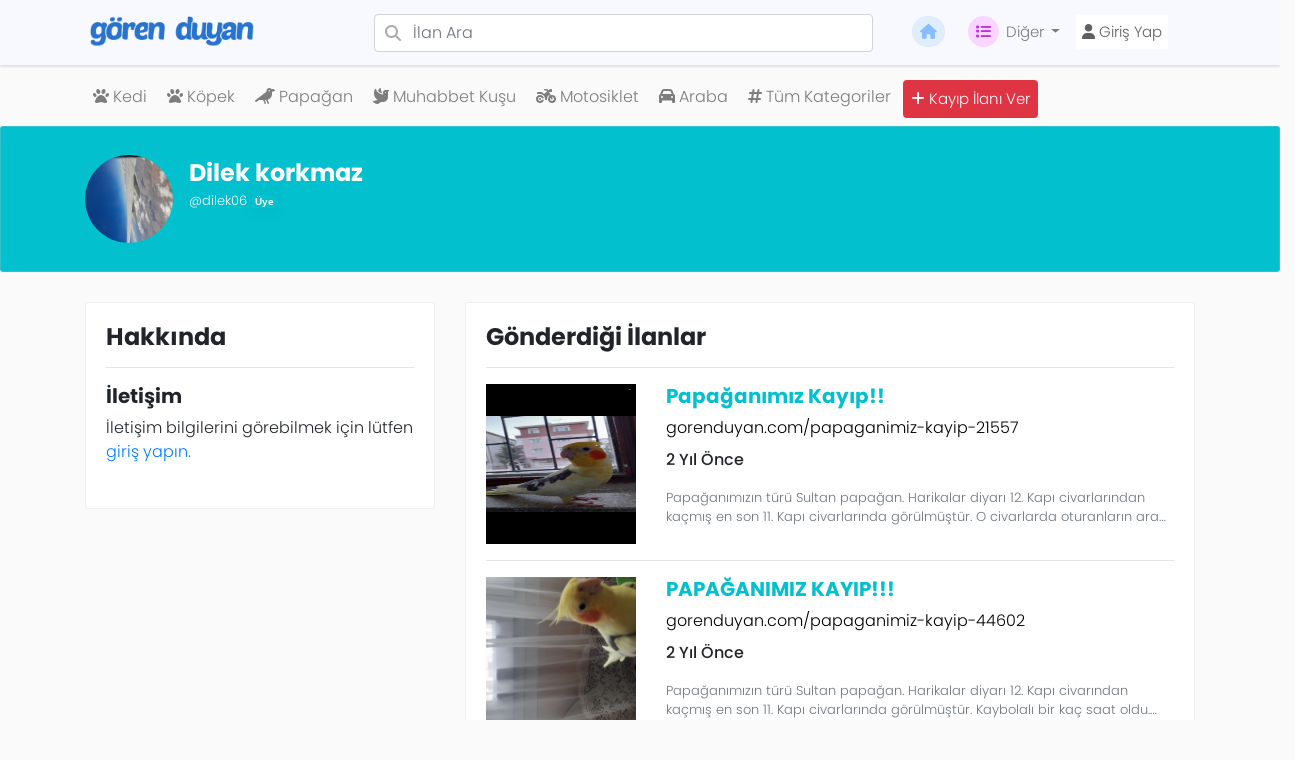

--- FILE ---
content_type: text/html; charset=UTF-8
request_url: https://gorenduyan.com/profile/dilek06
body_size: 6257
content:
<!doctype html>
<html lang="tr">
<head>
    <meta charset="utf-8">
    <meta name="viewport" content="width=device-width, initial-scale=1">
    <meta name="csrf-token" content="zHVGZ86etsYNYNHhuBblTSHWq8lJuIDfVCetxLIn">
    <meta http-equiv="content-language" content="tr">
    <meta name="facebook-domain-verification" content="j6ouztn2vey552b1bxnl9vpf6u7nsr" />

    <link rel="icon" href="/favicon.ico" type="image/x-icon" />
    <link rel="apple-touch-icon" sizes="57x57" href="/apple-icon-57x57.png">
    <link rel="apple-touch-icon" sizes="60x60" href="/apple-icon-60x60.png">
    <link rel="apple-touch-icon" sizes="72x72" href="/apple-icon-72x72.png">
    <link rel="apple-touch-icon" sizes="76x76" href="/apple-icon-76x76.png">
    <link rel="apple-touch-icon" sizes="114x114" href="/apple-icon-114x114.png">
    <link rel="apple-touch-icon" sizes="120x120" href="/apple-icon-120x120.png">
    <link rel="apple-touch-icon" sizes="144x144" href="/apple-icon-144x144.png">
    <link rel="apple-touch-icon" sizes="152x152" href="/apple-icon-152x152.png">
    <link rel="apple-touch-icon" sizes="180x180" href="/apple-icon-180x180.png">
    <link rel="icon" type="image/png" sizes="192x192"  href="/android-icon-192x192.png">
    <link rel="icon" type="image/png" sizes="32x32" href="/favicon-32x32.png">
    <link rel="icon" type="image/png" sizes="96x96" href="/favicon-96x96.png">
    <link rel="icon" type="image/png" sizes="16x16" href="/favicon-16x16.png">
    <link rel="manifest" href="/manifest.json">
    <meta name="msapplication-TileColor" content="#f8f8ff">
    <meta name="msapplication-TileImage" content="/ms-icon-144x144.png">
    <meta name="theme-color" content="#f8f8ff">

    <title>Dilek korkmaz - Gören Duyan</title>
    <meta property="og:title" content="Dilek korkmaz - Gören Duyan" />
    <meta property="twitter:title" content="Dilek korkmaz - Gören Duyan" />
    <meta content="Gören Duyan" name="author" />
    <!-- App favicon -->



    <!-- Fonts -->
    <link rel="dns-prefetch" href="//fonts.gstatic.com">
    <link href="https://fonts.bunny.net/css?family=Nunito" rel="stylesheet">

    <link href="/assets/css/bootstrap.min.css" rel="stylesheet">
    <link href="/assets/css/style.css" rel="stylesheet">
    <link href="/assets/css/ownership.css" rel="stylesheet">
    <link href="/assets/css/smart-app-banner.css" rel="stylesheet">
    <!-- owl -->
    <link rel="stylesheet" href="/assets/owlcarousel/assets/owl.carousel.min.css">
    <link rel="stylesheet" href="/assets/owlcarousel/assets/owl.theme.default.min.css">

    <meta name="robots" content="index, follow">
    <meta http-equiv="Content-Type" content="text/html; charset=UTF-8">
    <meta name="language" content="Turkish">

    
        <script type="application/ld+json">
    {"@context":"https://schema.org","@type":"Organization","name":"Gören Duyan","alternateName":"GorenDuyan","url":"https://www.gorenduyan.com","logo":"https://www.gorenduyan.com/images/website/small-mavi-logo.png","description":"Türkiye'nin en büyük kayıp ilanları platformu. Kayıp evcil hayvanlar, kayıp eşyalar ve çalıntı ilanları için ücretsiz ilan verme ve arama hizmeti.","email":"iletisim@gorenduyan.com","foundingDate":"2017","sameAs":["https://en.wikipedia.org/wiki/Gören_Duyan","https://tr.wikipedia.org/wiki/Gören_Duyan","https://twitter.com/gorenduyancom","https://www.facebook.com/ComGorenDuyan","https://www.instagram.com/gorenduyan","https://www.youtube.com/@gorenduyan","https://linkedin.com/company/gorenduyan"],"contactPoint":{"@type":"ContactPoint","contactType":"Customer Service","telephone":"+90-850-242-0042","email":"iletisim@gorenduyan.com","availableLanguage":["Turkish"]},"address":{"@type":"PostalAddress","addressCountry":"TR","addressLocality":"İstanbul"},"areaServed":{"@type":"Country","name":"Türkiye"},"knowsAbout":["Gören Duyan","Kayıp ilanları","Kayıp kedi ilanları","Kayıp köpek ilanları","Kayıp hayvan ilanları","Çalıntı ilan","Kayıp eşya"]}
    </script>

    
        <script type="application/ld+json">
    {"@context":"https://schema.org","@type":"WebSite","name":"Gören Duyan","alternateName":"GorenDuyan","url":"https://www.gorenduyan.com","potentialAction":{"@type":"SearchAction","target":{"@type":"EntryPoint","urlTemplate":"https://www.gorenduyan.com/search?q={search_term_string}"},"query-input":"required name=search_term_string"}}
    </script>

            <style>.bg-custom{ background:!important; } .text-custom{ color:!important; } .def-color{ color:!important; } </style>
        <!-- Scripts -->
</head>
<body>
<div id="app">
    <!-- NAV BASLANGIC -->
<!-- Main Navbar -->
<nav class="navbar navbar-expand-lg navbar-light ghost-white fixed-top g">

    <button class="navbar-toggler collapsed" onclick="openNav()" type="button">
        <span class="navbar-toggler-icon"></span>
    </button>

    <a href="/" class="navbar-brand col-3 cn-off">
        <img alt="Gören Duyan Logo" src="/images/website/small-logo.png" class="cn-mobilLogo" height="34">
    </a>
    <ul class="d-lg-none" style="list-style: none;">
                    <a href="https://gorenduyan.com/login"><div class="cn-log-regbtn"><i class="fa fa-user"></i></div></a>
            </ul>
    <div class="collapse navbar-collapse col-md-9" id="navbar_desktop">
        <div class="cn-has-search col-7">
            <span class="fa fa-search cn-form-control-feedback"></span>
            <form action="/search" method="get">
                <input type="text" name="q" class="form-control fw-3" placeholder="İlan Ara">
            </form>
        </div>
        <ul class="navbar-nav ml-3">
            <li class="nav-item ">
                <a class="nav-link cn-navbar-link" href="https://gorenduyan.com"><i class="fa fa-home cn-edit_svg"></i></a>
            </li>
            <li class="nav-item dropdown">
                <a class="nav-link cn-navbar-link dropdown-toggle" href="#" data-toggle="dropdown" aria-haspopup="true"
                   aria-expanded="false">
                    <i class="fa fa-list cn-edit_svg-mor"></i>Diğer
                </a>
                <div class="dropdown-menu" aria-labelledby="navbarDropdownMenuLink">
                    <!-- MASAÜSTÜ -->
                    <a class="dropdown-item" href="https://gorenduyan.com/hakkimizda">Hakkımızda</a>
                    <a class="dropdown-item" href="https://gorenduyan.com/gizlilik-politikasi">Gizlilik Politikası</a>
                    <a class="dropdown-item" href="https://gorenduyan.com/sartlar-kosullar">Şartlar ve Koşullar</a>
                    <a class="dropdown-item" href="https://gorenduyan.com/premium"><i class="fa fa-heart color-pink" class="fa fa-heart"></i> Premium Üyelik</a>
                    <a class="dropdown-item" href="https://gorenduyan.com/iletisim">İletişim</a>

                    <hr>

                                        <a class="dropdown-item" href="https://gorenduyan.com/basinda-biz">Basında Biz</a>
                    <a class="dropdown-item" href="https://gorenduyan.com/medya-kiti">Medya Kiti</a>
                    <a class="dropdown-item" href="https://gorenduyan.com/ekibimiz">Ekibimiz</a>
                    <a class="dropdown-item" href="https://gorenduyan.com/gorenduyanburada">Gören Duyan Burada</a>
                    <a class="dropdown-item" href="https://gorenduyan.com/blog">Blog</a>

                </div>
            </li>
                            <li class="nav-item ">
                    <a class="nav-link cn-navbar-link xx" href="https://gorenduyan.com/login">
                        <button class="cn-login-button" type="button" name="button"><i class="fa fa-user"></i> Giriş Yap</button>
                    </a>
                </li>
                    </ul>
    </div>
</nav>
<!-- Main Navbar End -->

<!-- Mobile Navbar End -->
<!-- Mobile Navbar -->
<div class="collapse navbar-collapse mt-93" id="navbar_mobile"></div>
<div id="YanMenu" class="sidenav">
    <a href="javascript:void(0)" class="closebtn" onclick="closeNav()">&times;</a>
    <a href="https://gorenduyan.com"><i class="fa fa-home"></i> Anasayfa</a>
    <a href="https://gorenduyan.com/hakkimizda"><i class="fa fa-info-circle"></i> Hakkımızda</a>
    <a href="/categories"><i class="fa fa-hashtag"></i> Kategoriler</a>
    <a href="https://gorenduyan.com/premium"><i class="fa fa-heart color-pink" class="fa fa-heart"></i> Premium Üyelik</a>
    <a href="https://gorenduyan.com/iletisim"><i class="fa fa-phone"></i> İletişim</a>
    <hr>
    <div class="dropdown" style="padding-left: 20px;">
        <button class="btn btn-light dropdown-toggle" type="button" id="dropdownMenuButton" data-toggle="dropdown" aria-haspopup="true" aria-expanded="false">
            Diğer
        </button>
        <div class="dropdown-menu" aria-labelledby="dropdownMenuButton">
            <a class="dropdown-item" href="https://gorenduyan.com/gorenduyanburada"><i class="fa fa-paw"></i> Gören Duyan Burada</a>
            <a class="dropdown-item" href="https://gorenduyan.com/gizlilik-politikasi"><i class="fa fa-user-secret"></i> Gizlilik Politikası</a>
            <a class="dropdown-item" href="https://gorenduyan.com/sartlar-kosullar"><i class="fa fa-legal"></i> Şartlar ve Koşullar</a>
        </div>
    </div>

    <a href="https://gorenduyan.com/basinda-biz">Basında Biz</a>
    <a href="https://gorenduyan.com/medya-kiti">Medya Kiti</a>
    <a href="https://gorenduyan.com/ekibimiz">Ekibimiz</a>
    <a href="https://gorenduyan.com/blog">Blog</a>

    <div class="sidenav-footer">
        <center>Sizin için <i style="color:red;" class="fa fa-heart"></i> sevgiyle...</center>
        <hr>
                <div class="sidebar-footer-reglog">
            <a href="https://gorenduyan.com/login" class="pd-0 no-dp"><button class="btn bg-blue sidenav-habtn color-white">Giriş Yap</button></a>
            <a href="https://gorenduyan.com/register" class="pd-0 no-dp"><button class="btn bg-blueAc sidenav-habtn color-white">Kayıt Ol</button></a>
        </div>
                <a href="/submit" class="pd-0 no-dp"><button class="btn bg-orange color-white w-100 mt-2"><i class="fa fa-plus"></i> İlan Ver!</button></a>
    </div>
</div>
<!-- Mobile Navbar End -->

<!-- Desktop Sub Navbar -->
<nav class="navbar navbar-expand-md d-none d-lg-block navbar-light cn-nav-17 cn-navbar-golge">
    <div class="container cn-nav-top">
        <ul class="navbar-nav d-flex justify-content-center">
                                        <li class="nav-item">
                    <a class="nav-link mr-1" title="Kayıp Kedi ilanları" href="https://gorenduyan.com/category/kedi">
                        <i class="fa fa-paw"></i>
                        Kedi
                    </a>
                </li>
                            <li class="nav-item">
                    <a class="nav-link mr-1" title="Kayıp Köpek ilanları" href="https://gorenduyan.com/category/kopek">
                        <i class="fa fa-paw"></i>
                        Köpek
                    </a>
                </li>
                            <li class="nav-item">
                    <a class="nav-link mr-1" title="Kayıp Papağan ilanları" href="https://gorenduyan.com/category/papagan">
                        <i class="fa fa-crow"></i>
                        Papağan
                    </a>
                </li>
                            <li class="nav-item">
                    <a class="nav-link mr-1" title="Kayıp Muhabbet Kuşu ilanları" href="https://gorenduyan.com/category/muhabbet-kusu">
                        <i class="fa fa-dove"></i>
                        Muhabbet Kuşu
                    </a>
                </li>
                            <li class="nav-item">
                    <a class="nav-link mr-1" title="Kayıp Motosiklet ilanları" href="https://gorenduyan.com/category/motosiklet">
                        <i class="fa fa-motorcycle"></i>
                        Motosiklet
                    </a>
                </li>
                            <li class="nav-item">
                    <a class="nav-link mr-1" title="Kayıp Araba ilanları" href="https://gorenduyan.com/category/araba">
                        <i class="fa fa-car"></i>
                        Araba
                    </a>
                </li>
                        <li class="nav-item"><a class="nav-link mr-1" title="Gören Duyan Kategoriler" href="https://gorenduyan.com/categories"><i class="fa fa-hashtag"></i> Tüm Kategoriler</a></li>
            <li class="nav-item "><a class="nav-link mr-1 cn-submitButton" title="Kayıp ilanı ver" href="/submit"><i class="fa fa-plus"></i> Kayıp İlanı Ver</a></li>
        </ul>
    </div>
</nav>
<!-- NAV BİTİS -->

    <main>
                            
        
        
        <div class="content">
        <div class="row">
            <div class="col-sm-12">
                <div class="profile-user-box card-box bg-custom">
                    <div class="container mt-2 mb-2">
                        <div class="row">
                            <div class="col-sm-6">
                                <span class="float-left mr-3">
                                    <img src="/vendor/img/1e985d21885f0c1e57b8fe8787e67c88.jpg" alt="" class="thumb-lg rounded-circle">
                                </span>
                                <div class="media-body text-white">
                                    <h4 class="mt-1 mb-1 font-18">Dilek korkmaz </h4>
                                    <p class="font-13 text-light">@dilek06 <span class="badge" style="background-color:; color:;"> Üye</span></p>
                                </div>
                            </div>
                            <div class="col-sm-6">
                                <div class="text-right">
                                                                    </div>
                            </div>
                        </div>
                    </div>
                </div>
            </div>
        </div>
        <div class="container">
            <!-- end row -->
            <div class="row">
                <div class="col-xl-4">
                    <!-- Personal-Information -->
                    <div class="card-box">
                        <h4 class="header-title mt-0">Hakkında</h4>
                        <div class="panel-body">
                            <p class="text-muted font-13"></p>
                            <hr>
                            <h5 class="header-title mt-0">İletişim</h5>
                                                            <span>İletişim bilgilerini görebilmek için lütfen <a class="def-color" href="/login">giriş yapın.</a></span>
                            
                            <ul class="social-links list-inline mt-4 mb-0">
                                                                                                                            </ul>
                        </div>
                    </div>
                    <!-- Personal-Information -->

                </div>
                <!-- end col -->
                <div class="col-xl-8">

                    <!-- Ownerships -->
                    <div class="card-box">
                        <h4 class="header-title mt-0 mb-3">Gönderdiği İlanlar</h4>
                        <hr>
                            
                                <div class="row">
                                    <div class="col-3">
                                        <a style="color:black!important;" href="https://gorenduyan.com/papaganimiz-kayip-21557">
                                                                                        <img style="height:100%; width:100%; max-height: 160px;" src="/vendor/img/26be54c42ea3fe35be2f46032a361811.jpg" alt="">
                                                                                    </a>
                                    </div>
                                    <div class="col-9">
                                        <a href="https://gorenduyan.com/papaganimiz-kayip-21557">
                                            <h5 style="color: #02c0ce !important;" class="text-custom">Papağanımız Kayıp!!</h5>
                                        </a>
                                        <a style="color:black!important;" href="https://gorenduyan.com/papaganimiz-kayip-21557">
                                            <p class="mb-0"> gorenduyan.com/papaganimiz-kayip-21557</p>
                                        </a>
                                        <p class="mt-2">
                                            <b>2 Yıl Önce</b>
                                        </p>
                                        <a style="color:black!important;" href="https://gorenduyan.com/papaganimiz-kayip-21557">
                                            <p class="text-muted font-13 mb-0" style="overflow: hidden; display: -webkit-box; -webkit-box-orient: vertical; -webkit-line-clamp: 2;"
                                            >Papağanımızın türü Sultan papağan. Harikalar diyarı 12. Kapı civarlarından kaçmış en son 11. Kapı civarlarında görülmüştür. O civarlarda oturanların ara ara balkonlarını kontrol etmelerini rica ediyorum. Yagmurdan dolayı bir yere sığınmış olabilir. Dışarda uzun süre yasayamaz. Allah rızası için goren duyan olursa ona zarar vermeden yakalamaya çalışsın ve acilen bizimle iletişime geçsin noluur ????????</p>
                                        </a>
                                    </div>
                                </div>

                                <hr>

                            
                                <div class="row">
                                    <div class="col-3">
                                        <a style="color:black!important;" href="https://gorenduyan.com/papaganimiz-kayip-44602">
                                                                                        <img style="height:100%; width:100%; max-height: 160px;" src="/vendor/img/52fbaea4980edaecdf89d2955b7475a6.jpg" alt="">
                                                                                    </a>
                                    </div>
                                    <div class="col-9">
                                        <a href="https://gorenduyan.com/papaganimiz-kayip-44602">
                                            <h5 style="color: #02c0ce !important;" class="text-custom">PAPAĞANIMIZ KAYIP!!!</h5>
                                        </a>
                                        <a style="color:black!important;" href="https://gorenduyan.com/papaganimiz-kayip-44602">
                                            <p class="mb-0"> gorenduyan.com/papaganimiz-kayip-44602</p>
                                        </a>
                                        <p class="mt-2">
                                            <b>2 Yıl Önce</b>
                                        </p>
                                        <a style="color:black!important;" href="https://gorenduyan.com/papaganimiz-kayip-44602">
                                            <p class="text-muted font-13 mb-0" style="overflow: hidden; display: -webkit-box; -webkit-box-orient: vertical; -webkit-line-clamp: 2;"
                                            >Papağanımızın türü Sultan papağan. Harikalar diyarı 12. Kapı civarından kaçmış en son 11. Kapı civarlarında görülmüştür. Kaybolalı bir kaç saat oldu. Lutfen o civarda oturanlar balkonlarına bakabilir mi? Yağmurdan sığınmış olabilir. Dısarda uzun süre yasayamaz gören duyan lütfen bizimle iletişime gecsin Allah rızası için...</p>
                                        </a>
                                    </div>
                                </div>

                                <hr>

                            
                    </div>
                    <!-- Ownerships End -->

                                    </div>
            </div>
            <!-- end row -->
        </div>
        <!-- container -->
    </div>
    </main>

    <section class="footer mt-3">
    <div class="row">
        <div class="col-md-3">
            <div class="footer-col">
                <a href="/"><img class="footer-logo" src="/images/website/small-beyaz-logo.png" alt="Gören Duyan Logo"></a>
                <span class="footer-item">Gören Duyan, sizin için 🤍 sevgiyle...</span>
            </div>

            <div class="footer-col">
                <span class="footer-title">Mobil uygulamalar</span>
                <a rel="noreferrer nofollow" target="_blank" href="https://play.google.com/store/apps/details?id=nedir.gorenduyan.com&hl=tr" title="Gören Duyan Google Play - Android App"><img class="footer-app" src="/images/website/google-play.png" alt="Google Play"></a>
                <a rel="noreferrer nofollow" target="_blank" href="https://apps.apple.com/tr/app/g%C3%B6ren-duyan/id1511382093" title="Gören Duyan App Store - iOS App"><img class="footer-app" src="/images/website/app-store.png" alt="App Store"></a>
                <a href="//www.dmca.com/Protection/Status.aspx?ID=c3a51f7a-c46e-4258-a744-4a621b4fd6ca" title="DMCA.com Protection Status" class="dmca-badge"> <img src ="https://images.dmca.com/Badges/dmca-badge-w250-5x1-09.png?ID=c3a51f7a-c46e-4258-a744-4a621b4fd6ca"  alt="DMCA.com Protection Status" /></a>  <script src="https://images.dmca.com/Badges/DMCABadgeHelper.min.js"> </script>
            </div>
        </div>

        <div class="col-md-3">
            <div class="footer-col">
                <span class="footer-title">Faydalı linkler</span>
                <span class="footer-item"><a href="/hakkimizda">Hakkımızda</a></span>
                <span class="footer-item"><a href="/basinda-biz">Basında biz</a></span>
                <span class="footer-item"><a href="/medya-kiti">Medya Kiti</a></span>
                <span class="footer-item"><a href="/sartlar-kosullar">Şartlar ve Koşullar</a></span>
                <span class="footer-item"><a href="/gizlilik-politikasi">Gizlilik Politikası</a></span>
                <span class="footer-item"><a href="/gorenduyanburada">Gören Duyan Burada</a></span>
                <span class="footer-item"><a href="/submit">Kayıp ilanı ver</a></span>
                <span class="footer-item"><a href="/blog">Blog</a></span>
                <span class="footer-item"><a href="https://gorenduyan.com/iletisim">İletişim</a></span>
            </div>
        </div>

        <div class="col-md-3">
            <div class="footer-col">
                <span class="footer-title">Kategoriler</span>
                                                    <span class="footer-item"><a title="Kayıp Kedi ilanları" href="/category/kedi"> <span class="fa fa-paw"></span> Kayıp Kedi ilanları</a></span>
                                    <span class="footer-item"><a title="Kayıp Köpek ilanları" href="/category/kopek"> <span class="fa fa-paw"></span> Kayıp Köpek ilanları</a></span>
                                    <span class="footer-item"><a title="Kayıp Papağan ilanları" href="/category/papagan"> <span class="fa fa-crow"></span> Kayıp Papağan ilanları</a></span>
                                    <span class="footer-item"><a title="Kayıp Muhabbet Kuşu ilanları" href="/category/muhabbet-kusu"> <span class="fa fa-dove"></span> Kayıp Muhabbet Kuşu ilanları</a></span>
                                    <span class="footer-item"><a title="Kayıp Motosiklet ilanları" href="/category/motosiklet"> <span class="fa fa-motorcycle"></span> Kayıp Motosiklet ilanları</a></span>
                                    <span class="footer-item"><a title="Kayıp Araba ilanları" href="/category/araba"> <span class="fa fa-car"></span> Kayıp Araba ilanları</a></span>
                                    <span class="footer-item"><a title="Kayıp Telefon ilanları" href="/category/telefon"> <span class="fa fa-mobile-alt"></span> Kayıp Telefon ilanları</a></span>
                                    <span class="footer-item"><a title="Kayıp Evcil Hayvan ilanları" href="/category/evcil-hayvan"> <span class="fa fa-paw"></span> Kayıp Evcil Hayvan ilanları</a></span>
                                    <span class="footer-item"><a title="Kayıp Bisiklet ilanları" href="/category/bisiklet"> <span class="fa fa-bicycle"></span> Kayıp Bisiklet ilanları</a></span>
                                    <span class="footer-item"><a title="Kayıp Çocuk ilanları" href="/category/cocuk"> <span class="fa fa-child"></span> Kayıp Çocuk ilanları</a></span>
                                    <span class="footer-item"><a title="Kayıp Diğer ilanları" href="/category/diger"> <span class="fa fa-ellipsis-h"></span> Kayıp Diğer ilanları</a></span>
                            </div>
        </div>

        <div class="col-md-3">
            <div class="footer-col">
                <span class="footer-title">Son blog yazıları</span>
                                                    <span class="footer-item" style="margin-top: 10px; height: auto"><a title="Gören Duyan&#039;a Destek Ol - Web Sitende Son İlanları Yayınla!" href="/blog/goren-duyana-destek-ol">Gören Duyan&#039;a Destek Ol - Web Sitende Son İlanları Yayınla!</a></span>
                                    <span class="footer-item" style="margin-top: 10px; height: auto"><a title="Gören Duyan&#039;a İlan Nasıl Gönderilir?" href="/blog/goren-duyana-ilan-nasil-gonderilir">Gören Duyan&#039;a İlan Nasıl Gönderilir?</a></span>
                                    <span class="footer-item" style="margin-top: 10px; height: auto"><a title="Köpeğim Kayboldu Ne Yapmalıyım?" href="/blog/kopegim-kayboldu-ne-yapmaliyim">Köpeğim Kayboldu Ne Yapmalıyım?</a></span>
                                    <span class="footer-item" style="margin-top: 10px; height: auto"><a title="Kayıp Kedi Buldum Ne Yapmalıyım?" href="/blog/kayip-kedi-buldum-ne-yapmaliyim">Kayıp Kedi Buldum Ne Yapmalıyım?</a></span>
                                    <span class="footer-item" style="margin-top: 10px; height: auto"><a title="4 Adımda Gören Duyan&#039;a Kayıp Çalıntı İlanı Nasıl Gönderilir?" href="/blog/4-adimda-goren-duyana-kayip-calinti-ilani-gondermek">4 Adımda Gören Duyan&#039;a Kayıp Çalıntı İlanı Nasıl Gönderilir?</a></span>
                                    <span class="footer-item" style="margin-top: 10px; height: auto"><a title="Kedim Kayboldu! Kaybolan Kedi Nasıl Bulunur?" href="/blog/kedim-kayboldu-kaybolan-kedi-nasil-bulunur">Kedim Kayboldu! Kaybolan Kedi Nasıl Bulunur?</a></span>
                            </div>
        </div>
        <div class="col-md-12 text-center mt-2 mb-4">
            <hr>
            © 2017 - 2025 Gören Duyan. Tüm Hakları Saklıdır.
        </div>

        <div class="col-md-12 text-center mt-2 mb-4">
            <img height="40" src="https://medialyra.com/wp-content/uploads/2021/11/poweredby-lyra-white.png" alt="Lyra Media">
        </div>
    </div>
</section>

<script src="/assets/js/jquery.js"></script>
<link rel="stylesheet" href="https://cdnjs.cloudflare.com/ajax/libs/font-awesome/6.7.1/css/all.min.css" integrity="sha512-5Hs3dF2AEPkpNAR7UiOHba+lRSJNeM2ECkwxUIxC1Q/FLycGTbNapWXB4tP889k5T5Ju8fs4b1P5z/iB4nMfSQ==" crossorigin="anonymous" referrerpolicy="no-referrer" />
<link href="/assets/css/bootstrap.min.css" rel="stylesheet">
<script src="/assets/owlcarousel/owl.carousel.min.js"></script>
<script src="/assets/js/el.js"></script>
<script src="/assets/js/smart-app-banner.js"></script>
<script src="/assets/js/bootstrap.bundle.min.js"></script>
<script src="https://cdn.jsdelivr.net/npm/sweetalert2@11"></script>
<!-- Global site tag (gtag.js) - Google Analytics -->
<script src="https://www.googletagmanager.com/gtag/js?id=UA-98364129-1"></script>
<script>
    window.dataLayer = window.dataLayer || [];
    function gtag(){dataLayer.push(arguments);}
    gtag('js', new Date());
    gtag('config', 'UA-98364129-1');
</script>
<!-- Yandex.Metrika counter -->
<script type="text/javascript" >
    (function(m,e,t,r,i,k,a){m[i]=m[i]||function(){(m[i].a=m[i].a||[]).push(arguments)};
        m[i].l=1*new Date();k=e.createElement(t),a=e.getElementsByTagName(t)[0],k.async=1,k.src=r,a.parentNode.insertBefore(k,a)})
    (window, document, "script", "https://mc.yandex.ru/metrika/tag.js", "ym");

    ym(55947847, "init", {
        clickmap:true,
        trackLinks:true,
        accurateTrackBounce:true,
        webvisor:true
    });
</script>

<script>
    banner = undefined;
    function run(force) {
        var n = document.querySelector('.smartbanner');
        if (n) {
            n.parentNode.removeChild(n);
        }
        new SmartBanner({
            daysHidden: 15,
            daysReminder: 90,
            appStoreLanguage: 'tr',
            title: 'Gören Duyan',
            author: 'Berkay Çatak',
            button: 'İNDİR',
            force: force,
            store: {
                ios: 'App Store',
                android: 'Google Play',
                windows: 'App Store'
            },
            price: {
                ios: 'Ücretsiz',
                android: 'Ücretsiz',
                windows: 'Ücretsiz'
            }

        });
    };

    var ua = navigator.userAgent.toLowerCase();
    var isAndroid = ua.indexOf("android") > -1;
    if(isAndroid) {
        run('android');
    }else{
        /* run('windows'); */
        /*$(".smartbanner-button").attr("href", "https://apps.apple.com/tr/app/online-yedek-parca/id1538777308?l=tr");*/
    }
</script>

<noscript><div><img src="https://mc.yandex.ru/watch/55947847" alt="Yandex" style="position:absolute; left:-9999px;" alt="" /></div></noscript>
<!-- /Yandex.Metrika counter -->

            
    

</div>
</body>
</html>


--- FILE ---
content_type: text/css
request_url: https://gorenduyan.com/assets/css/style.css
body_size: 8240
content:
@charset "UTF-8";@font-face{font-family:poppins;src:url("../fonts/Poppins-Regular.otf")}@font-face{font-family:poppins;src:url("../fonts/Poppins-Thin.otf");font-weight:100}@font-face{font-family:poppins;src:url("../fonts/Poppins-ExtraLight.otf");font-weight:200}@font-face{font-family:poppins;src:url("../fonts/Poppins-Light.otf");font-weight:300}@font-face{font-family:poppins;src:url("../fonts/Poppins-Regular.otf");font-weight:400}@font-face{font-family:poppins;src:url("../fonts/Poppins-Medium.otf");font-weight:400}@font-face{font-family:poppins;src:url("../fonts/Poppins-Bold.otf");font-weight:500}@font-face{font-family:poppins;src:url("../fonts/Poppins-ExtraBold.otf");font-weight:600}@font-face{font-family:poppins;src:url("../fonts/Poppins-Black.otf");font-weight:700}@keyframes "scales"{0%{transform:scale(0.98)}to{transform:scale(1)}}@keyframes "rotatepao"{0%{transform:rotate(0deg)}50%,60%{transform:rotate(-20deg)}to{transform:rotate(0deg)}}@keyframes "olhos"{0%{transform:rotateX(0deg)}to{transform:rotateX(30deg)}}@keyframes "left-sparks"{0%{opacity:0}}@keyframes "dash"{0%,30%{fill:4B4B62;stroke-dashoffset:0}80%,to{fill:transparent;stroke-dashoffset:-200}}.bg-white{background:white!important}.bg-whiteAc{background:#efefef4d!important}.bg-gray{background:#f2f5fb!important}.bg-blue{background:#6db2ff!important}.bg-blueAc{background:#03A9F4!important}.bg-orange{background:#FF5722!important}.bg-orangeAc{background:#ffa36d!important}.sec-pink{background:#ff6e6eba!important}.color-white{color:#fff!important}.color-blue{color:#0b79fe!important}.color-pink{color:#ad25bb!important}.color-green{color:#0baf64!important}.fw-1{font-weight:100!important}.fw-2{font-weight:200!important}.fw-3{font-weight:300!important}.fw-4{font-weight:400!important}.fw-5{font-weight:500!important}.fw-6{font-weight:600!important}.fw-7{font-weight:700!important}.border-1{border:1px solid #cccccc2b!important}.border-2{border:2px solid #cccccc2b!important}.border-3{border:3px solid #cccccc2b!important}.pd-0{padding:0px!important}.pd-1{padding:1px!important}.pd-2{padding:2px!important}.pd-3{padding:3px!important}.pd-4{padding:4px!important}.pd-5{padding:5px!important}.pd-6{padding:6px!important}.pd-7{padding:7px!important}.pd-8{padding:8px!important}.pd-9{padding:9px!important}.pd-10{padding:10px!important}.pd-11{padding:11px!important}.pd-12{padding:12px!important}.pd-13{padding:13px!important}.pd-14{padding:14px!important}.pd-15{padding:15px!important}.mte-5{margin-top:-5px}.right{float:right!important}.left{float:left!important}.clear{clear:both}a:hover{text-decoration:none}.no-padding{padding:0px!important}.display-none{display:none}.no-dp{display:contents!important}body{font-family:poppins!important;font-weight:300!important;margin-top:53px!important;background:#efefef4d!important}.ara-form{padding:7px;border:1px solid #cccccc;border-radius:5px;min-width:450px;margin-left:20px}.ara-btn{background:transparent;border:none}.ara-inp{border:none;background:transparent}.ara-inp:active{border:none;background:transparent}.solla{margin-left:-140px!important;margin-top:10px!important}.ara-src{height:20px;margin-top:-5px}.sec-tanitim{display:flex;height:120px;overflow:auto;flex-flow:column;align-content:center;margin:0 auto;box-shadow:0px -5px 10px 0px #e0e0e0;margin-bottom:-16px}.sec-tanitim img{width:100%}.sec-tumu{background:#f0f0f0;padding:5px;border-radius:4px;color:#000000;border-bottom:1px solid rgba(0,0,0,0.1)}.sec-tumu2{background:#ffffff;padding:5px;border-radius:4px;color:black;border-bottom:1px solid rgba(0,0,0,0.1)}.sec-body{margin-top:-15px;display:block;contain:layout;position:relative;z-index:200}.hr-st{background:#b52323;height:1px;margin-top:4px;width:50%;float:left}.hr-st2{background:#981a77;height:1px;margin-top:4px;width:50%;float:left}.sec{padding-top:25px;padding-bottom:25px}.sec-top{contain:layout;display:block;position:relative;z-index:200}.sec-top-left{float:left}.sec-top-left span{font-size:20px}.sec-top-right{margin-top:5px;float:right}.sec-top-right span{text-transform:uppercase;font-size:11px}.ad-card{border:1px solid #cccccc4a;border-radius:4px;height:310px;margin-top:20px}.ad-card-img{background-image:url(../img/kopek.jpg);height:190px;width:100%;background-position:center;background-repeat:no-repeat;background-size:cover;border-top:27px;border-top-left-radius:4px;border-top-right-radius:4px}.ad-card-body{padding:10px}.card-body-top{contain:layout}.card-title{font-size:17px;color:#0a668a;font-weight:500}.card-desc{display:block;margin-top:2px;font-size:15px}.cl-card{border:1px solid #e6e2e2;border-radius:20px;height:100%;margin-top:20px;background:white}.cl-card-img{background-image:url(../img/kopek.jpg);height:290px;width:100%;background-position:center;background-repeat:no-repeat;background-size:cover;border-top:27px;border-top-left-radius:13px;border-top-right-radius:13px;padding:15px}.cl-card-info{background:#ff9a00;display:inline;padding:6px;width:20px;text-align:center;font-size:14px;color:white;text-transform:uppercase;position:relative;z-index:20;font-weight:400}.cl-card-title { margin-top: 170px; margin-bottom: 5px; color: white; font-size: 14px; position: relative; z-index: 20; font-weight: 400; overflow: hidden; text-overflow: ellipsis; display: -webkit-box; line-height: 16px; max-height: 32px; -webkit-line-clamp: 2; -webkit-box-orient: vertical; }.cl-card-type{background:#550eff;color:white;font-size:12px;display:inline;padding:4px;text-align:center;border-radius:4px;position:relative;z-index:20;text-transform:uppercase;font-weight:300}.cl-card-bottom{padding:15px}.cl-card-it{font-size:12px;margin-top:5px;color:#444444}.overlay{position:absolute;height:290px;width:99.3%;top:21px;margin-left:0px;z-index:1;background:linear-gradient(0deg,#2b2b2b 0%,transparent 40%)}.overlay-adcatPage{position:absolute;height:290px;width:89.1%;top:21px;z-index:1;background:linear-gradient(0deg,#2b2b2b 0%,transparent 40%)}.cat-popTitle{margin-top:20px;font-size:20px;display:block}.overlayBlog{position:absolute;height:180px;width:100%;margin-left:0px;z-index:1;background:linear-gradient(0deg,#352a34 0%,transparent 100%);border-radius:6px}.blog-cont{border-radius:3px}.blog-cont img{margin-top:10px;margin-bottom:10px;border-radius:5px;border-radius:4px;border:1px solid #cccccc2b}.overlayAdSubmit{position:absolute;height:260px;width:100%;z-index:1;background:linear-gradient(0deg,#31276d 0%,transparent 330%)}.overlayBlogs{position:absolute;height:252px;width:100%;z-index:1;background:linear-gradient(0deg,#117a8b 0%,transparent 330%)}.overlayAbout{position:absolute;height:224px;width:100%;z-index:1;background:linear-gradient(0deg,rgba(8,124,169,0.92) 0%,transparent 330%)}.paw-icon{height:12px;width:12px;margin-top:-2px;margin-right:4px}.card-cat{font-size:14px;color:#7d7d7d}.time-icon{height:13px;width:13px;margin-top:-2px;margin-right:3px}.card-clock{font-size:12px;color:#7d7d7d}.card-odul{position:absolute;padding:5px;background:#ff6e19;color:#fffbfb;font-size:15px;font-weight:700;border-radius:4px 2px 0px 0px}.card-bottom{bottom:20px;position:absolute}.card-pp{margin-right:7px;height:30px;margin-top:5px;width:30px;border-radius:100%}.card-name{font-size:12px;color:#404040}.card-username{display:block;font-size:12px;margin-top:-5px;color:#404040}.blog-bg{background-image:url(/images/categories/kayip-kopek-ilani-ver.jpeg);background-position:center;background-repeat:no-repeat;background-size:cover;background-attachment:scroll}.card-blog{border-radius:4px;height:68px;padding:10px;background:whitesmoke;margin-bottom:15px;margin-top:20px}.blog-img{background-image:url(../img/kopek.jpg);height:45px;width:45px;background-position:center;background-repeat:no-repeat;background-size:cover;border-top:27px;border-radius:4px}.card-blog-title{width: 100%; font-size: 11px; color: black; text-overflow: ellipsis; display: -webkit-box; line-height: 15px; max-height: 26px; -webkit-line-clamp: 2; -webkit-box-orient: vertical;}.blog-sag{padding-left:4px; width: 80%;}.cat-cont{background-image:url(../img/kopek.jpg);height:180px;background-position:center;background-repeat:no-repeat;background-size:cover;border-top:27px;text-align:center;border-radius:6px;padding-top:70px;margin-bottom:15px;margin-top:20px}.cat-title{position:relative;z-index:100;color:white;text-transform:uppercase;font-weight:500}.cat-say{border-radius:5px;display:block;background:#ff5969;width:40px;margin:0 auto;color:white;position:relative;z-index:100}.cat-subgif{width:100%;display:block}.cat-subgif img{width:100%;padding:18px}.owl-carousel .owl-nav button.owl-next{padding:4px!important}.owl-carousel .owl-nav button.owl-prev{padding:4px!important}.owl-carousel button.owl-dot{padding:4px!important}.ad-submit-container{width:302px}.ad-submit-bg{background-image:url(/images/website/kayip-kedi-ilani-ver.jpg);background-position:center;background-repeat:no-repeat;background-size:cover;background-attachment:scroll;height:260px}.ad-submit-title{font-weight:500;display:block;color:white;margin-bottom:10px;font-size:24px;position:relative;z-index:200}.ad-submit-desc{color:white;font-weight:300;position:relative;display:block;z-index:200;font-size:15px}.ad-submit-btn{position:relative;z-index:2;margin-top:10px;border:none;font-weight:300;background:#dd3544;border-radius:4px;color:white;padding:4px 10px 5px 10px}.cat-page{margin-top:20px}.cat-menu{margin-top:20px;background:white;border:1px solid #e6e2e2;padding:20px}.item a{text-decoration:none!important}.fl-item span{display:block;margin-bottom:8px}.fl-item select{width:100%;margin-bottom:10px;font-weight:300;padding:3px;border:1px solid #e6e2e2;border-radius:5px}.fl-item input[type=submit]{border:1px solid #e6e2e2;background:#f1f1f1;width:100%;font-weight:300;margin-top:10px;border-radius:5px}.cat-cards{margin-top:25px}.cat-ad{border:1px solid #e6e2e2;margin-top:15px;height:200px;text-align:center;padding-top:76px;background:linear-gradient(45deg,#550eff,#60ffc4);color:white}.card-header{padding:0.75rem 1.25rem;margin-bottom:0;background-color:#f7f7f7!important;border-bottom:none!important}.btn-link{color:black!important}.cn-has-search .form-control{padding-left:2.375rem}.cn-has-search .cn-form-control-feedback{position:absolute;z-index:2;display:block;width:2.375rem;height:2.375rem;line-height:2.375rem;text-align:center;pointer-events:none;color:#aaa}.cn-edit_svg{border:1px #deebfc solid;padding:7px;size:5px;border-radius:60%;background-color:#e0edfd;color:#88beff;margin-right:7px}.cn-edit_svg-mor{border:1px #fad5ff solid;padding:7px;size:5px;border-radius:60%;background-color:#fad5ff;color:#ba33d9;margin-right:7px}.xx{margin-top:4px}.cn-navbar-link{font-weight:300;font-size:15px}.cn-navbar-golge{box-shadow:0px 9px 15px -4px #71717133}.cn-nav-top{margin-top:-17px}.cn-nav-17{margin-top:86px}.cn-off{text-align-last:center}.cn-log-regbtn{border:1px solid #d4d4d4;border-radius:4px;color:#86868a;padding-left:15px;padding-right:15px;padding-top:5px;padding-bottom:5px;position:absolute;right:12px;top:11px}.dropdown-item{display:block;width:100%;padding:0.25rem 1.5rem;clear:both;color:#212529!important;text-align:inherit;white-space:nowrap;background-color:transparent;border:0;font-weight:300!important;font-size:14px!important}.cn-submitButton{background:#de3444;color:white!important;border-radius:4px;padding:5px;margin-top:3px;font-size:15px}.ad-about-bg{background-image:url(/images/website/homeBg1.jpg);background-position:center;background-repeat:no-repeat;background-size:cover;background-attachment:scroll;height:224px}.ad-about-container{text-align:center;margin-top:10px}.ad-about-title{font-weight:400;display:block;color:white;margin-bottom:10px;font-size:24px;position:relative;z-index:200}.ad-about-btn{position:relative;z-index:100;margin-top:10px;border:none;font-weight:300;background:#fffcfc;border-radius:4px;color:#3e6f95;padding:4px 10px 5px 10px;box-shadow:inset -19px 7px 17px 0px #1b75a12e}.ghost-white{background:ghostwhite;box-shadow:0px 2px 2px rgba(0,0,0,0.1)}.mt-93{margin-top:93px}.mt-73{margin-top:73px}.cn-userimg-m{border-radius:20px;position:absolute;right:0px;height:35px;width:35px;margin-top:-4px}.cn-userimg-d{border-radius:20px;height:29px;width:29px;margin-bottom:-2px}.page-cont{background:white;padding:10px;border-radius:4px;margin-bottom:25px}.cat-menu-item{display:block;margin-bottom:6px;border-bottom:1px solid whitesmoke}.cat-menu-item a{text-decoration:none;color:black}.contact-title4{font-size:20px;font-weight:400}.contact-inp{margin-top:15px;font-weight:300}.contact-submit{color:white;background:linear-gradient(17deg,#98c3bd,#1a7a8a)}input.form-control.contact-inp.contact-submit{color:white}.bg-whiteBottom{background:#fff!important;border-bottom:1px solid #efefef!important;font-size:14px;margin-left:-10px}.blog-title{font-size:19px;font-weight:400;padding-left:5px;margin-left:43px}.etiket{background-color:#17a2b8;color:white;padding:13px;border-radius:5px}.blog-sidebar-img{background-image:url(../img/ilan2.jpg);height:71px;width:71px;background-position:center;background-repeat:no-repeat;background-size:cover;padding:15px;border-radius:6px;margin-top:-1px}.blog-sidebar{border:1px solid #efefefad;height:82px;margin-bottom:10px;background:white;padding:4px;border-radius:10px}.blog-sidebar-title{font-size:14px;display:block;margin-left:10px}.blog-sidebar-loc{display:block;margin-left:10px;font-size:12px;color:#676767;margin-top:3px}.cat-ilan-gonder{width:100%;border-bottom-right-radius:6px;border-bottom-left-radius:6px;background:#FF5722;color:white;border:none;padding:7px}.blog-send-ad{background:#0d79ff;text-align:center;border-radius:15px;padding:7px;margin-bottom:10px;text-transform:uppercase;color:white;font-weight:400}.blog-lgrg{background:white;text-align:center;padding:5px;margin-bottom:10px;border-radius:15px;box-shadow:0px 3px 2px 0px #e6e6e6;font-weight:200}.ad-page-w{margin-bottom:50px;width:100%}.ad-page-bg-w{background:white;margin-top:35px;padding:15px;border:1px solid #e4e4e463}.ad-page-img-w{height:100px;max-width:120px;margin:2px}.ad-page-img-w:hover{opacity:0.8;background-color:#000;opacity: 0.7!important; cursor:pointer;}.img-bottom-text-w{display:block;margin-top:-5px;margin-bottom:5px}.ad-page-title-w{margin-bottom:15px;font-size:23px;color:#000}.ad-page-badge-w{padding:7px!important;font-weight:400!important;color:white!important}.ad-page-user-left-w{float:left}.ad-page-user-right-w{float:right;position:absolute;right:31px}.ad-page-user-img-w{height:45px;width:45px;border-radius:20%}.ad-page-userk-w{display:block;margin-left:12px;color:#4c4c4c}.ad-page-user-pp-left{float:left}.ad-page-user-pp-left a:hover{text-decoration:none}.ad-page-name-w{font-weight:400;font-size:15px}.ad-page-username-w{font-size:15px}.ad-page-det-w{text-align:right;color:#8c8c8c!important}.ad-page-det-w a{color:#8c8c8c!important}.ad-page-isee-w{position:relative;width:100%;margin-top:10px;margin-bottom:10px;background:#29a1a7;color:white;text-align:center;padding:9px;border-radius:5px;border:1px solid #b7b7b7ad;text-transform:uppercase;font-weight:400}.ad-page-header-m{margin-top:40px}.ad-nav-item-m{margin-right:3px;font-size:14px;text-transform:uppercase;color:#afafaf}.ad-nav-item-m a{color:#afafaf}.ad-title-m{font-size:27px}.ad-page-img-m img{width:100%}.ad-page-contact-m{background:#f5f5f5e0;height:75px;padding:20px;box-shadow:0px 3px 2px #d8d8d8}.ad-page-contact-img{border-radius:10px;margin-right:10px;height:41px;width:41px}.ad-page-contact-icon-m{float:left;background:#ffffffc2;margin-left:13px;padding:5px;position:relative;height:35px;width:35px;text-align:center;border-radius:100%;box-shadow:1px 2px 2px #bbbbbb}.ad-page-contact-user-m{margin-top:-4px;font-weight:400;font-size:19px;display:block;position:relative}.ad-page-detay-title-m{color:#038fce;font-weight:400;font-size:18px}.ad-page-detay-item-m{margin-top:8px;border-bottom:1px solid #cccccc2b!important;padding-bottom:7px}.ad-page-detay-item-title-m{font-weight:400}.ad-page-durum-m{position:absolute;background:#de3444;color:white;padding:8px;border-radius:10px;margin-left:10px;margin-top:15px;text-transform:uppercase;font-weight:400;font-size:13px}.ad-page-odullu-m{background:#1fcc1f;position:absolute;color:white;right:10px;padding:8px;border-radius:10px;margin-top:15px;text-transform:uppercase;font-weight:400;font-size:13px}.ad-page-maps-m{width:100%}.ad-page-share-m{text-align:center}.ad-page-share-tw-m{color:white;background:#2eb9ef}.ad-page-share-fb-m{color:white;background:#4267B2}.ad-page-share-wp-m{color:white;background:#4AC959}.ad-title-etiket-m{color:#007bff}.login-cont{background:white;padding:12px;border-radius:7px}.row.log-reg-sec{margin-top:15px}.log-reg-btn{background:#FF9800;color:white;width:100%;padding:4px;border-radius:7px}.log-reg-k{float:right;margin-top:11px;color:#666666}.after-reg{background:white;border-radius:7px;padding:20px}.after-reg-title{display:block;font-size:20px;font-weight:400;text-align:center}.after-reg-desc{display:block;text-align:center}#turPp{display:none}#turBio{display:none}.after-reg-devam{border:none;margin:0 auto;display:flex;color:white;background:#F44336;font-weight:300;padding:6px;border-radius:8px}.after-reg-profile-photo{background-image:url(../img/user2.png);background-repeat:no-repeat;background-size:cover;height:150px;width:150px;display:flex;margin:0 auto;margin-top:20px;margin-bottom:20px}.after-reg-adim{display:flex;margin:0 auto;text-align:center;justify-content:center}.after-reg-sc{height:80px;width:80px;border-radius:100%;margin:10px;color:white;padding:10px;font-size:13px;display:flex;align-items:center;box-shadow:2px 2px 3px #9e9e9e}.after-reg-1{background:#e91e63}.after-reg-2{background:#2196f3}.after-reg-3{background:#3f51b5}.after-reg-sm-ad-item{height:30px;width:30px;background:#efefef;padding:5px;border-radius:100%;font-size:13px;align-items:center;align-content:center;display:flex;justify-content:center;margin:4px;color:#565656}.after-reg-sm-ad{display:flex;justify-content:center}.after-reg-ok{background:#00BCD8!important;color:white!important}.after-reg-kok{background:#9ae640;color:white}.cl-blog{border:2px solid #cccccc2b!important;border-radius:13px}.cl-blog-top{height:303px}.cl-blog-img{background-image:url(../img/kopek.jpg);height:100%;width:100%;background-position:center;background-repeat:no-repeat;background-size:cover;border-top:27px;border-top-left-radius:13px;border-top-right-radius:13px;padding:15px}.cl-blog-bottom{height:100px;background:white;padding:15px;border-radius:10px; min-height: 130px;}.cl-blog-item{color:#444444}.cl-blog-altitem{position: absolute; bottom: 11px; font-size:13px;color:#444444}.footer{background:linear-gradient(45deg,#4a4a4a,#577988);color:gainsboro;padding:10px 25px 10px 25px;box-shadow:-1px -1px 4px 3px #bfbfbf}.footer-col{padding:20px}.footer-title{font-size:20px;font-weight:400;display:block;text-align:left;margin-bottom:15px;margin-top:15px}.footer-item{display:block;margin-top:5px;list-style:none;color:gainsboro!important;font-size:15px;height:30px}.footer-item a{color:gainsboro!important}.footer-logo{width:100%;margin-left:-10px;margin-top:15px}.footer-app{width:50%;margin-left:-11px}.fundo{animation:scales 3s alternate infinite;transform-origin:center}.pao-baixo{animation:rotatepao 14s cubic-bezier(0.1,0.49,0.41,0.97) infinite;transform-origin:center}.pao-cima{animation:rotatepao 7s 1s cubic-bezier(0.1,0.49,0.41,0.97) infinite;transform-origin:center}.olhos{animation:olhos 2s alternate infinite;transform-origin:center;animation:olhos 2s alternate infinite;transform-origin:center}.left-sparks{animation:left-sparks 4s alternate infinite;transform-origin:150px 156px}.right-sparks{animation:left-sparks 4s alternate infinite;transform-origin:310px 150px}.main{min-height:350px;margin:0px auto;width:auto;max-width:460px;display:flex;align-items:center;justify-content:center}.path{stroke-dasharray:300;stroke-dashoffset:300;animation:dash 4s alternate infinite}.page-title{font-size:18px;font-weight:700}.cn-login-button{border:0px;background:white;padding:6px;margin-top:-5px;font-weight:300;color:#606063}.formAlert{display:block;margin-top:5px;color:#e00000}.formAlertOk{display:block;margin-top:5px;color:#00bf33}.form-error-top{background:#f57a7a;border-radius:5px;padding:10px;color:white;margin-bottom:10px;margin-top:10px}.form-success-top{background:linear-gradient(18deg,#03b1f4,#00ce78);border-radius:5px;padding:10px;color:white;margin-bottom:10px;margin-top:10px}.required{color:red;margin-top:-3px;margin-left:7px;position:absolute;font-size:12px}.gutters-sm{margin-top:50px;margin-bottom:60px}.submitadb{margin-top:30px}.submitad-title{font-size:24px;font-weight:400}.submitad-subtitle{font-size:20px}.submitad-sec{margin-top:10px;background:white;padding:20px;border:1px solid #efefef}.ilanRes{width:100%;margin-top:20px}.al-pricing{margin-top:-35px;font-family:"Niramit",sans-serif}.al-pricing .al-price-box{border-color:#d0d6da;margin-top:40px;position:relative;transition:all 0.2s}.al-pricing .al-price-box:hover{box-shadow:0 0 2px rgba(0,0,0,0.2);transform:translate(0,-3px)}.al-pricing .al-price-box .btn{background:#f0f2f5;border:none;color:#454f60;font-size:18px;padding:12px 20px}.al-pricing .al-price-box .btn:active{background:#4dc494;border:none;color:#fff}.al-pricing .al-price-box .btn:hover{background:#4dc494;border:none;color:#fff}.al-pricing .al-price-box .btn-primary{background:#4dc494;color:#fff}.al-pricing .al-pricing-header{background:#fff;border:none}.al-pricing .al-pricing-header .al-pricing-title{background:#4dc494;border-left:3px solid #daeae4;border-bottom:3px solid #daeae4;border-radius:0 4px 0 12px;color:#fff;font-size:20px;padding:5px 15px;position:absolute;right:0;top:0}.al-pricing .al-pricing-header img{height:130px;width:190px}.al-pricing .al-pricing-price{color:#3c4858}.al-pricing-price .text-muted{font-size:22px}.al-pricing-features li{border-bottom:1px solid #f6f8f9;color:#798388;padding:12px 10px}.premium-arka{background-repeat:no-repeat;background-clip:unset;background-size:cover;height:400px;position:relative}.sidenav{height:100%;width:0;position:fixed;z-index:9999;top:0;left:0px;background-color:#fafafa;overflow-x:hidden;transition:0.5s;padding-top:60px;box-shadow:50px 33px 37px rgba(0,0,0,0.1)}.sidenav a{padding:8px 8px 8px 32px;text-decoration:none;font-size:20px;color:#818181;display:block;transition:0.3s}.sidenav a:hover{color:#f1f1f1}.sidenav .closebtn{position:absolute;top:0;right:25px;font-size:36px;margin-left:50px}.sidenav-footer{position:absolute;bottom:0;padding:10px;margin:0 auto;width:100%}.sidebar-footer-reglog{width:100%}.sidenav-habtn{width:49%;font-size:17px;color:white}.filtrele-ust{padding-top:20px;padding-bottom:20px;background:linear-gradient(45deg,#7a66e4,#79c3f7);color:white}.filtrele-text h1{font-size:25px!important;display:block}.filtrele-alt-text h2{font-size:17px!important;font-weight:200!important;display:block}.ad-submit-ok{display:flex;margin:0 auto;text-align:center;justify-content:center}.ad-submit-sec{padding:10px;margin:10px;border-radius:5px}.ad-submit-adim{box-shadow:0px 2px 12px 2px #cececee8;padding:24px;    background: #473ab7 url(/vendor/img/pattern3.png) center center fixed; background-blend-mode: soft-light; border-radius: 13px!important; background-size: cover; color:white}.ad-submit-adim span{display:flex;margin:0 auto;justify-content:center;font-size:19px;padding:10px}.bildirim-icon{font-size:30px;background:red;height:50px;width:50px;text-align:center;display:flex;justify-content:center;align-items:center;margin-right:15px;border-radius:30%}.bildirim-okunmamis{font-weight:400}.bildirim-tarih{display:block;font-weight:200;text-transform:uppercase}@media only screen and (max-width:1200px){.cl-blog-bottom{min-height: auto;} .overlay-adcatPage{width:91.2%!important}}@media only screen and (max-width:992px){.blog-cont{margin-top:38px!important}.gutters-sm{margin-top:91px!important}}@media only screen and (max-width:768px){.overlay-adcatPage{width:91.1%!important}.mobil-hile{margin-top:100px!important}}@media only screen and (max-width:490px){.overlayAbout{height:270px!important}.ad-about-bg{height:270px!important}}@media only screen and (max-width:462px){.cn-mobilLogo{position:absolute;margin-top:-15px;margin-left:-48px}.ad-submit-bg-m{margin-top:73px!important}.sec-blog-m{padding-top:55px!important}.mobil-hile{margin-top:90px!important}.ad-submit-adim{padding-top:25px!important;padding-bottom:25px!important}}@media only screen and (max-width:432px){.overlayAbout{height:300px!important}.ad-about-bg{margin-top:71px;height:300px!important}}@media only screen and (max-width:414px){.overlay-adcatPage{width:84.8%!important}}@media only screen and (max-width:361px){.overlay-adcatPage{width:82.9%!important}}@media only screen and (max-width:320px){.overlay-adcatPage{width:80.9%!important}}@media only screen and (max-width:375px){.overlay-adcatPage{width:83.1%!important}}@media only screen and (max-width:303px){.overlayAbout{height:320px!important}.ad-about-bg{height:320px!important}}@media only screen and (max-width:275px){.overlayAbout{height:395px!important}.ad-about-bg{height:395px!important}}@media only screen and (min-width:1020px){.sf-container{width:95%;margin:0 auto}}@media only screen and (min-width:1380px){.sf-container{width:80%;margin:0 auto}}@media only screen and (min-width:1450px){.sf-container{width:75%;margin:0 auto}}@media only screen and (min-width:1676px){.sf-container{width:70%;margin:0 auto}}@media only screen and (max-width:580px){.ad-page-user-right-w{font-size:12px!important;margin-top:5px}.ad-page-user-img-w{height:35px!important;width:35px!important;margin-top:5px;margin-right:-4px}.ad-page-name-w{font-size:12px!important;margin-top:5px}.ad-page-username-w{font-size:11px!important}.ad-title-m{margin-bottom:15px}}@media only screen and (max-width:338px){.ip5-m{display:none}}@media only screen and (max-width:450px){.sidenav{padding-top:50px}.sidenav a{font-size:17px}}@media only screen and (max-width:360px){.sidenav{padding-top:45px}.sidenav a{font-size:15px}}@media only screen and (max-width:340px){.sidenav{padding-top:45px}.sidenav a{font-size:14px}}

.blog-cont-text img{
    width: 100%;
}

.afistalep span {
    font-size: 20px;
}

.ownership{
    height: 250px;
    width: 200px;
    background-size: cover;
    border-radius: 10px;
}

.ownership-images {
    display: flex;
    flex-direction: row;
    margin-bottom: 20px;
}

.ownership-image {
    height: 200px;
    width: 200px;
    margin-right: 10px;
    border-radius: 4px;
    background-size: cover;
    background-repeat: no-repeat;
    display: flex;
    border: 1px solid #ccccccd4!important;
}

.ownership-set-primary-image {
    position: relative;
    align-self: end;
    margin: 9px;
    background: white;
    padding: 5px;
    border-radius: 3px;
    font-size: 14px;
    cursor: pointer;
}

.navbar-white{
    background:white;
    /*box-shadow:0px 2px 2px rgba(0,0,0,0.1)*/
}

.ownership-delete-image {
    position: relative;
    align-self: end;
    margin: 9px;
    background: #dc3545;
    color: white;
    padding: 5px;
    border-radius: 3px;
    font-size: 14px;
    cursor: pointer;
}


.ownership-box-border{
    border: 1px solid #ccccccd4!important;
}

.mantable{
  border: 2px solid #4242422b!important;
  padding: 5px;
  margin-top: 10px;
  margin-bottom: 10px;
}

.ekip-pp{
  height: 250px;
  width: 250px;
  background-image: url(https://www.post-img img.gorenduyan.com/vendor/img/Berkay_catak.png);
  background-repeat: no-repeat;
  background-size: cover;
  background-position: center;
}

.ilans-user{margin-top:10px}.ilans-user-foto{height:42px;width:42px}.ilans-user-tamad{float:left;position:absolute;font-size:17px;margin-top:10px;margin-left:10px} .ilans-kuser-tamad{float:left;font-size:14px;margin-left:10px}.ilans-user-kadi{margin-left:10px;font-size:14px;margin-top:31px;position:absolute}.ilans-tarih{right:15px;margin-top:-40px;position:absolute;color:#777575}

.follow-GoogleNews a{ color: black!important; }
.follow-GoogleNews {
  width: 100%;
  background: aliceblue;
  padding: 6px;
  height: 53px;
  border-radius: 3px;
  border: 1px solid #dedede;
}
.follow-GoogleNews .text {
  font-size: 13px;
  float: left;
}
.follow-GoogleNews .title {
  margin-left: 7px;
  font-weight: 400;
  color: lightseagreen;
}
.follow-GoogleNews img {
  margin-top: 10px;
  margin-bottom: 10px;
  border-radius: 5px;
  border-radius: 4px;
  border: 1px solid #cccccc2b;
}
.follow-GoogleNews .title {
  margin-left: 7px;
  font-weight: 400;
  color: lightseagreen;
}

.follow-GoogleNews .text .follow {
  font-weight: 300;
  box-shadow: -2px 1px 0 rgba(189,193,198,0.502);
  margin-top: 6px!important;
  background-color: #2196F3;
  border-radius: 28px;
  border: 1px solid #18ab29;
  display: inline-block;
  cursor: pointer;
  color: #ffffff;
  font-size: 13px;
  padding: 5px 10px 5px 10px;
  text-decoration: none;
  margin-top: 3px!important;
}
.follow-GoogleNews-clear{clear: both; margin-bottom: 10px;}

.blog-son-yazilar{max-width: 220px; background-color: red;}


.recent-post{margin-top: 10px; width: 100%;height: 80px;list-style-type: none;}
.post-img img { width: 100px; height: 80px; float: left; margin-right: 15px; transition: 0.5s;}

.recent-post a { text-decoration: none;color:#34495E;transition: 0.5s;}

.bg-darkBlue{background-color: #2773ce!important;}

.color-palette {
    background: #2773ce;
    height: 120px;
    border-radius: 3px;
    display: flex;
    align-items: center;
    justify-content: center;
    font-size: 23px;
}



.blog_gorsel{
  background-image: url("https://www.gorenduyan.com/blog/img/kayip-kedi-buldum.jpg");
  background-repeat: no-repeat;
  height: 300px;
  color: white;
}
.blog_baslik{
  color: white;

}

.promo {
  cursor: pointer;
  background: #673ab7 url("/images/website/pattern/pattern3.png") center center fixed; /* #e54750 */
  -webkit-border-radius: 5px;
  -moz-border-radius: 5px;
  -ms-border-radius: 5px;
  border-radius: 5px;
  margin-bottom: 25px;
  padding: 20px 25px;
  color: #fff;
  background-position: right;
  background-blend-mode: soft-light;
  position: relative;
}
.promo h3 {
  color: #fff;
  margin-bottom: 0;
  font-size: 24px;
  font-size: 1.5rem;
}
.promo p {
  margin: 0;
}
.promo i {
    position: absolute;
    right: 30px;
    bottom: 0;
    font-size: 62px;
    font-size: 3.875rem;
    height: 52px;
}

.card-title{
  font-size: 32px!important;
  padding-bottom: 16px!important;
}
.al-pricing {
      margin-top:-35px;
      background:#d8e5e0;
      font-family:'Niramit', sans-serif;
      min-height:100vh;
  }
  .al-pricing .al-price-box {
      border-color:#d0d6da;
      margin-top:40px;
      position:relative;
      transition:all .2s;
  }
  .al-pricing .al-price-box:hover {
      box-shadow:0 0 2px rgba(0,0,0,.2);
      transform:translate(0,-3px)
  }
  .al-pricing .al-pricing-header {
      background:#fff;
      border:none;
  }
  .al-pricing .al-pricing-header .al-pricing-title {
      background:#4dc494;
      border-left:3px solid #daeae4;
      border-bottom:3px solid #daeae4;
      border-radius:0 4px 0 12px;
      color:#fff;
      font-size:20px;
      padding:5px 15px;
      position:absolute;
      right:0;
      top:0;
  }
  .al-pricing .al-pricing-header img {
      height:130px;
      width:190px;
  }
  .al-pricing .al-pricing-price {
      color:#3c4858;
  }
  .al-pricing-price .text-muted {
      font-size:22px
  }
  .al-pricing-features li {
      border-bottom:1px solid #f6f8f9;
      color:#798388;
      padding:12px 10px;
  }
  .al-pricing .al-price-box .btn {
      background:#f0f2f5;
      border:none;
      color:#454f60;
      font-size:18px;
      padding:12px 20px
  }
  .al-pricing .al-price-box .btn:active, .al-pricing .al-price-box .btn:hover {
      background:#4dc494;
      border:none;
      color:#fff;
  }
  .al-pricing .al-price-box .btn-primary {
      background:#4dc494;
      color:#fff;
  }
  .premium-arka{
    background-repeat: no-repeat;
    background-clip: unset;
    background-size: cover;
    height:400px;
    position: relative;
  }
  .premium-ust{
    font-family:'Niramit', sans-serif;
    padding:50px;
  }

  .ad-bulundu {
      color: white;
      align-items: center;
      justify-content: center;
      align-self: center;
      margin: 0 auto;
      font-size: 25px;
      font-weight: bold;
      letter-spacing: 3px;
  }

.thumb-lg {
    height: 88px;
    width: 88px;
}
.profile-user-box {
    position: relative;
    border-radius: 5px
}
.bg-custom {
    background-color: #02c0ce!important;
}
.profile-user-box {
    position: relative;
    border-radius: 5px;
}

.card-box {
    border: 1px solid #c3c3c340;
    padding: 20px;
    border-radius: 3px;
    margin-bottom: 30px;
    background-color: #fff;
}
.inbox-widget .inbox-item img {
    width: 40px;
}

.inbox-widget .inbox-item {
    border-bottom: 1px solid #f3f6f8;
    overflow: hidden;
    padding: 10px 0;
    position: relative
}

.inbox-widget .inbox-item .inbox-item-img {
    display: block;
    float: left;
    margin-right: 15px;
    width: 40px
}

.inbox-widget .inbox-item img {
    width: 40px
}

.inbox-widget .inbox-item .inbox-item-author {
    color: #313a46;
    display: block;
    margin: 0
}

.inbox-widget .inbox-item .inbox-item-text {
    color: #98a6ad;
    display: block;
    font-size: 14px;
    margin: 0
}

.inbox-widget .inbox-item .inbox-item-date {
    color: #98a6ad;
    font-size: 11px;
    position: absolute;
    right: 7px;
    top: 12px
}

.comment-list .comment-box-item {
    position: relative
}

.comment-list .comment-box-item .commnet-item-date {
    color: #98a6ad;
    font-size: 11px;
    position: absolute;
    right: 7px;
    top: 2px
}

.comment-list .comment-box-item .commnet-item-msg {
    color: #313a46;
    display: block;
    margin: 10px 0;
    font-weight: 400;
    font-size: 15px;
    line-height: 24px
}

.comment-list .comment-box-item .commnet-item-user {
    color: #98a6ad;
    display: block;
    font-size: 14px;
    margin: 0
}

.comment-list a+a {
    margin-top: 15px;
    display: block
}

.ribbon-box .ribbon-primary {
    background: #2d7bf4;
}

.ribbon-box .ribbon {
    position: relative;
    float: left;
    clear: both;
    padding: 5px 12px 5px 12px;
    margin-left: -30px;
    margin-bottom: 15px;
    font-family: Rubik,sans-serif;
    -webkit-box-shadow: 2px 5px 10px rgba(49,58,70,.15);
    -o-box-shadow: 2px 5px 10px rgba(49,58,70,.15);
    box-shadow: 2px 5px 10px rgba(49,58,70,.15);
    color: #fff;
    font-size: 13px;
}
.text-custom {
    color: #02c0ce!important;
}

.badge-custom {
    background: #02c0ce;
    color: #fff;
}
.badge {
    font-family: Rubik,sans-serif;
    -webkit-box-shadow: 0 0 24px 0 rgba(0,0,0,.06), 0 1px 0 0 rgba(0,0,0,.02);
    box-shadow: 0 0 24px 0 rgba(0,0,0,.06), 0 1px 0 0 rgba(0,0,0,.02);
    padding: .35em .5em;
    font-weight: 500;
}
.text-muted {
    color: #98a6ad!important;
}

.font-13 {
    font-size: 13px!important;
}

.steps-bar {
    position: relative;
    display: table;
    margin: 16px 0;
    table-layout: fixed;
    height: 4px;
    width: 100%;
    background-color: #e4e4e4;
}
.steps-bar .step-item {
    display: table-cell;
    position: relative;
    width: 2%;
    text-align: center;
    height: 4px;
}
.steps-bar .step-item::before {
    content: "";
    display: block;
    width: 0%;
    height: 100%;
}
.steps-bar .step-item::after {
    content: attr(step-name);
    position: absolute;
    top: 24px;
    left: 0;
    right: 0;
    overflow: hidden;
    text-overflow: ellipsis;
}
.steps-bar .step-item > div {
    position: absolute;
    top: -16px;
    margin-left: -24px;
    display: inline-block;
    width: 32px;
    height: 32px;
    border-color: #fff;
    border-width: 0 8px 0 8px;
    border-radius: 50%;
    line-height: 32px;
    text-align: center;
    font-size: 1em;
    color: #fff;
}
.steps-bar .step-item.wait::before {
    width: 50%;
    background-color: #381E8A;
}
.steps-bar .step-item.wait > div {
    background-color: #381E8A;
}
.steps-bar .step-item.wait > div i::before {
    content: "";
}
.steps-bar .step-item.success::before {
    width: 100%;
    background-color: #43ac14;
}
.steps-bar .step-item.success > div {
    background-color: #43ac14;
}
.steps-bar .step-item.success > div i::before {
    content: "";
}
.steps-bar .step-item.fail::before {
    width: 50%;
    background-color: #C6171B;
}
.steps-bar .step-item.fail > div {
    background-color: #C6171B;
}
.steps-bar .step-item.fail > div i::before {
    content: "";
}
.steps-bar .step-item.empty::before {
    width: 0%;
    background-color: #e4e4e4;
}
.steps-bar .step-item.empty > div {
    background-color: #e4e4e4;
}
.steps-bar .step-item.empty > div i::before {
    content: "";
}

.custom-container {
    width: 900px;
    margin: 200px auto 0 auto;
    font-family: sans-serif;
}

.general-card {
    border: 1px solid #0000002e;
    border-radius: 6px;
    padding: 40px;
    background: white;
}

.general-card-header {
    display: flex;
    flex-direction: row;
}

.general-card-header img{
    width: 40%;
}

.card-big-title-text {
    width: 60%;
}

.card-big-title {
    font-style: normal;
    font-weight: 500;
    font-size: 30px;
    line-height: 42px;
    display: grid;
}

.card-big-title span {
    color: white;
    background: #003459;
    width: 42%;
}

.card-big-title-bottom {
    display: block;
    width: 90%;
    font-size: 17px;
}

.card-title-light {
    font-size: 14px;
    letter-spacing: 0.9px;
}

.card-title-bold {
    font-style: normal;
    font-weight: 500;
    font-size: 32px;
    line-height: 38px;
}

.premium-card {
    display: flex;
    flex-direction: column;
    border: 1px solid #0000002e;
    border-radius: 6px;
    padding: 20px;
    margin-top: 10px;
}

.premium-card img{
    width: 29px;
}

.premium-name {
    margin-top: 10px;
    font-weight: 400;
}

.premium-short {
    border-radius: 11px;
    padding: 7px;
    font-size: 14px;
    color: #2B531C;
}

.green {
    background: #EEFBE9;
}

.premium-field i{
    color: #58A73B;
    font-size: 14px;
    margin-right: 4px;
}

.premium-field span{
    color: #84898F;
    font-size: 14px;
}

.premium-dot{
    height: 10px;
    width: 10px;
    border-radius: 10px;
    background: #E69B3D;
}

.premium-buy-btn {
    border: 1px solid #CDCED2;
    background: #003459;
    border-radius: 4px;
    font-size: 12px;
    padding: 9px;
    color: white;
}

.premium-current-plan-btn {
    border: 1px solid #CDCED2!important;
    background: white!important;
    color: #CDCED2!important;
}

.flex{
    display: flex;
}

.ownership-is-primary {
    position: absolute;
    background: white;
    border-radius: 2px;
    padding: 3px;
    font-size: 11px;
    margin: 10px;
}


--- FILE ---
content_type: text/css
request_url: https://gorenduyan.com/assets/css/ownership.css
body_size: 1054
content:
.ownership-container {
    padding: 2% 4%;
}

.ownership-container-title {
    font-size: 22px;
}

.ownership-container-description {
    font-size: 14px;
    opacity: 0.6;
}

.ownership-container-category-select {
    display: flex;
    flex-direction: row;
    column-gap: 12px;
    row-gap: 12px;
    margin-top: 16px;
    margin-bottom: 10px;
    flex-wrap: wrap;
    border-bottom: 1px solid rgba(0, 0, 0, 0.1);
    padding-bottom: 24px;
}

.tile {
    height: 110px;
    width: 120px;
    max-width: 120px;
    position: relative;
}

input[type="radio"] {
    -webkit-appearance: none;
    position: relative;
    height: 100%;
    width: 100%;
    background-color: #ffffff;
    border-radius: 10px;
    cursor: pointer;
    border: 1px solid rgba(0, 0, 0, 0.2);
    outline: none;
}

input[type="radio"]:after {
    position: absolute;
    font-family: "Font Awesome 5 Free";
    font-weight: 400;
    content: "◯";
    font-size: 16px;
    top: 10px;
    left: 10px;
    color: rgba(0, 0, 0, 0.2);
}

input[type="radio"]:checked {
    border: 3px solid #1E26B4;
}

input[type="radio"]:checked:after {
    font-weight: 900;
    content: "●";
    font-size: 36px;
    top: -3px;
    left: 6px;
    color: #1E26B4;
}

.checkbox-label {
    display: flex;
    flex-direction: column;
    align-items: center;
    justify-content: center;
    gap: 6px;
    height: 80%;
    width: 100%;
    position: absolute;
    bottom: 0;
    cursor: pointer;
    margin-bottom: 6px;
}

.checkbox-label .fas {
    font-size: 60px;
    color: #2c2c51;
}

input[type="radio"]:checked+.checkbox-label .fas {
    animation: grow 0.5s;
}

.checkbox-label h6 {
    font-family: "Poppins", sans-serif;
    font-size: 13px;
    font-weight: 300;
    color: black;
}

.ownership-container-category-info {
    font-size: 14px;
}

.ownership-container-category-questions {
    width: 100%;
    display: flex;
    flex-direction: row;
    flex-wrap: wrap;
    justify-content: space-between;
}

.question-box {
    display: flex;
    flex-direction: column;
    /*width: 46%;*/
    padding: 16px 0;
}

.category-questions-label {
    margin-bottom: 6px;
    display: block;
}

.category-questions-input {
    height: 48px;
    width: 100%;
    border: 1px solid rgba(0, 0, 0, 0.24);
    background-color: #FBFBFB;
    border-radius: 6px;
    padding-left: 12px;
    padding-right: 10px;
}

.input-select {
    appearance: none;
    background-image: url(/images/categories/icons/icon-select.svg);
    background-repeat: no-repeat;
    background-position-y: center;
    background-position-x: 96%;
}

.c-label,
.radio-question-box {
    display: flex;
    flex-direction: row;
}

.radio-question-box {
    position: relative;
    padding: 12px 16px;
    background-color: #ECEEF2;
    border: 1.5px solid #E1E0E3;
    width: max-content;
    border-radius: 6px;
}

.c-label span {
    margin-left: 10px;
}

.cbx {
    appearance: none;
}

.cbx:checked {
    padding-left: 10px;
}

.cbx:checked::after {
    position: absolute;
    left: 16px;
    top: 30%;
    content: '✓';
    font-size: 16px;
    color: #1E26B4;
}


.wrapper {
    width: 430px;
    background: #fff;
    border-radius: 5px;
    padding: 30px;
    box-shadow: 7px 7px 12px rgba(0, 0, 0, 0.05);
}

.wrapper header {
    color: #6990F2;
    font-size: 27px;
    font-weight: 600;
    text-align: center;
}

.wrapper form {
    height: 167px;
    display: flex;
    cursor: pointer;
    margin: 30px 0;
    align-items: center;
    justify-content: center;
    flex-direction: column;
    border-radius: 5px;
    border: 2px dashed #6990F2;
}

section .row {
    margin-bottom: 10px;
    list-style: none;
    padding: 15px 20px;
    border-radius: 5px;
    display: flex;
    align-items: center;
    justify-content: space-between;
}

section .row i {
    color: #6990F2;
    font-size: 30px;
}

section .details span {
    font-size: 14px;
}

.progress-area .row .content {
    width: 100%;
    margin-left: 15px;
}

.progress-area .details {
    display: flex;
    align-items: center;
    margin-bottom: 7px;
    justify-content: space-between;
}

.progress-area .content .progress-bar {
    height: 6px;
    width: 100%;
    margin-bottom: 4px;
    background: #fff;
    border-radius: 30px;
}

.content .progress-bar .progress {
    height: 100%;
    width: 0%;
    background: #6990F2;
    border-radius: inherit;
}

.uploaded-area {
    max-height: 232px;
    overflow-y: scroll;
}

.uploaded-area.onprogress {
    max-height: 150px;
}

.uploaded-area::-webkit-scrollbar {
    width: 0px;
}

.uploaded-area .row .content {
    display: flex;
    align-items: center;
}

.uploaded-area .row .details {
    display: flex;
    margin-left: 15px;
    flex-direction: column;
}

.uploaded-area .row .details .size {
    color: #404040;
    font-size: 11px;
}

.uploaded-area i.fa-check {
    font-size: 16px;
}

--- FILE ---
content_type: application/javascript
request_url: https://gorenduyan.com/assets/js/el.js
body_size: 708
content:
function inKatDegis(){
  setTimeout(function(){
    $(degis).fadeOut(function(){
      $(this).text("Kayıp köpek").fadeIn();
    });
  },2000);

  setTimeout(function(){
    $(degis).fadeOut(function(){
      $(this).text("Kayıp papağan").fadeIn();
    });
  },4000);

  setTimeout(function(){
    $(degis).fadeOut(function(){
      $(this).text("muhabbet kuşu").fadeIn();
    });
  },7000);

  setTimeout(function(){
    $(degis).fadeOut(function(){
      $(this).text("Çalıntı motosiklet").fadeIn();
    });
  },10000);

  setTimeout(function(){
    $(degis).fadeOut(function(){
      $(this).text("Çalıntı araba").fadeIn();
    });
  },13000);

  setTimeout(function(){
    $(degis).fadeOut(function(){
      $(this).text("Kayıp kedi").fadeIn();
    });
  },16000);

  setTimeout(function(){
    $(degis).fadeOut(function(){
      $(this).text("Kayıp köpek").fadeIn();
    });
  },19000);

  setTimeout(function(){
    $(degis).fadeOut(function(){
      $(this).text("Kayıp papağan").fadeIn();
    });
  },22000);

  setTimeout(function(){
    $(degis).fadeOut(function(){
      $(this).text("muhabbet kuşu").fadeIn();
    });
  },25000);

  setTimeout(function(){
    $(degis).fadeOut(function(){
      $(this).text("Çalıntı motosiklet").fadeIn();
    });
  },28000);

  setTimeout(function(){
    $(degis).fadeOut(function(){
      $(this).text("çalıntı araba").fadeIn();
    });
  },31000);
  setTimeout(function(){
    $(degis).fadeOut(function(){
      $(this).text("Kayıp kedi").fadeIn();
    });
  },33000);

  setTimeout(function(){
    $(degis).fadeOut(function(){
      $(this).text("Kayıp köpek").fadeIn();
    });
  },36000);

  setTimeout(function(){
    $(degis).fadeOut(function(){
      $(this).text("Kayıp papağan").fadeIn();
    });
  },39000);

  setTimeout(function(){
    $(degis).fadeOut(function(){
      $(this).text("muhabbet kuşu").fadeIn();
    });
  },42000);

  setTimeout(function(){
    $(degis).fadeOut(function(){
      $(this).text("Çalıntı motosiklet").fadeIn();
    });
  },45000);

  setTimeout(function(){
    $(degis).fadeOut(function(){
      $(this).text("Çalıntı araba").fadeIn();
    });
  },48000);
  setTimeout(function(){
    $(degis).fadeOut(function(){
      $(this).text("Kayıp kedi").fadeIn();
    });
  },51000);

  setTimeout(function(){
    $(degis).fadeOut(function(){
      $(this).text("Kayıp köpek").fadeIn();
    });
  },53000);

  setTimeout(function(){
    $(degis).fadeOut(function(){
      $(this).text("Kayıp papağan").fadeIn();
    });
  },55000);

  setTimeout(function(){
    $(degis).fadeOut(function(){
      $(this).text("muhabbet kuşu").fadeIn();
    });
  },58000);

  setTimeout(function(){
    $(degis).fadeOut(function(){
      $(this).text("Çalıntı motosiklet").fadeIn();
    });
  },61000);

  setTimeout(function(){
    $(degis).fadeOut(function(){
      $(this).text("Çalıntı araba").fadeIn();
    });
  },64000);

  setTimeout(function(){
    $(degis).fadeOut(function(){
      $(this).text("Kayıp kedi").fadeIn();
    });
  },51000);
}

function homepageSlider() {
  $(document).ready(function(){
  $(".owl-carousel").owlCarousel();
  });
  var owl = $('.owl-carousel');
  owl.owlCarousel({
      items:4,
      loop:true,
      margin:18,
      autoplay:true,
      autoplayTimeout:3500,
      nav: false,
      autoplayHoverPause:true,
      center:false,
      /*startPosition: 1,
      center: true,*/
      lazyLoad: true,
      dots: false,
      info: true,
      responsive:{
      0:{
          items:2,
          nav:false,
          center: false,
      },
      600:{
          items:2,
          nav:false,
          center: false,
      },
      1000:{
          items:4,
          nav:false,
          loop:true
      }
  }
  });
}


function turdevam(){
  $(turBaslangic).fadeOut(function(){
    $(turPp).fadeIn();
  });
}

function turdevamBio(){
  $(turPp).fadeOut(function(){
    $(turBio).fadeIn();
  });
}

function openNav() {
  document.getElementById("YanMenu").style.width = "75%";
}

function closeNav() {
  document.getElementById("YanMenu").style.width = "0";
}

function userContactBtn(type) {
  var sessionUserid = $("#usssid").val()
  var postUserid    = $("#usadid").val()
  var postFromUrl    = $("#from").val()

  $("#noAcBtn").hide();
  $("#noSpan").show();
  $("#noAcBtn2").hide();
  $("#noSpan2").show();

  $.ajax({
      url: "/vendor/comp/vt/insertPhone.php",
      type: "POST",
      data: {
          sessionUserid: sessionUserid,
          postUserid: postUserid,
          type: type,
          fromUrl: postFromUrl
      },
      success: function(data)
      {
          if (data == 1) {
            $("#noAcBtn").hide();
            $("#noSpan").show();
            $("#noAcBtn2").hide();
            $("#noSpan2").show();

          }
      }
  });

}
